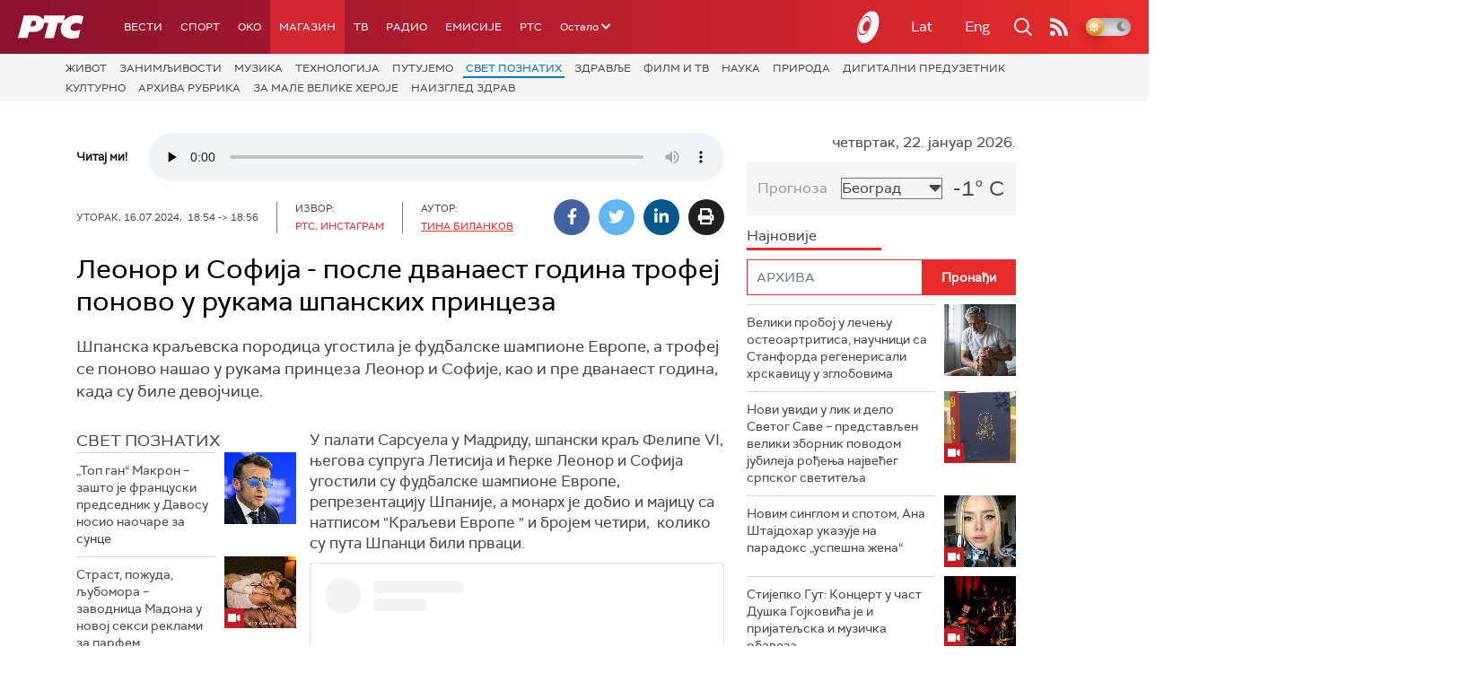

--- FILE ---
content_type: text/html; charset=utf-8
request_url: https://www.google.com/recaptcha/api2/aframe
body_size: 266
content:
<!DOCTYPE HTML><html><head><meta http-equiv="content-type" content="text/html; charset=UTF-8"></head><body><script nonce="O9rBDXDTszqZGQfqmsutEw">/** Anti-fraud and anti-abuse applications only. See google.com/recaptcha */ try{var clients={'sodar':'https://pagead2.googlesyndication.com/pagead/sodar?'};window.addEventListener("message",function(a){try{if(a.source===window.parent){var b=JSON.parse(a.data);var c=clients[b['id']];if(c){var d=document.createElement('img');d.src=c+b['params']+'&rc='+(localStorage.getItem("rc::a")?sessionStorage.getItem("rc::b"):"");window.document.body.appendChild(d);sessionStorage.setItem("rc::e",parseInt(sessionStorage.getItem("rc::e")||0)+1);localStorage.setItem("rc::h",'1769121195918');}}}catch(b){}});window.parent.postMessage("_grecaptcha_ready", "*");}catch(b){}</script></body></html>